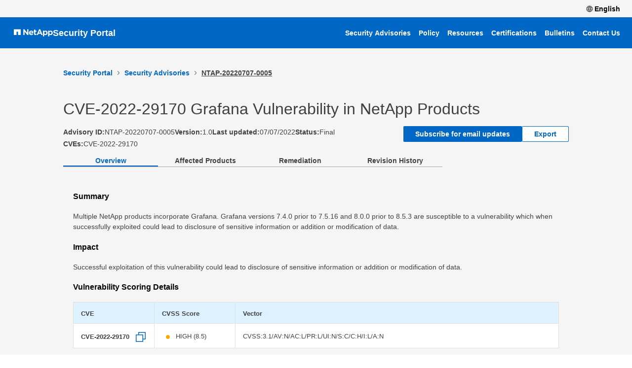

--- FILE ---
content_type: image/svg+xml
request_url: https://security.netapp.com/language.svg
body_size: 3303
content:
<svg width="14" height="14" viewBox="0 0 14 14" fill="none" xmlns="http://www.w3.org/2000/svg">
<path d="M7.0001 13.3996C6.12232 13.3996 5.29454 13.2329 4.51676 12.8996C3.73899 12.5663 3.05843 12.1079 2.4751 11.5246C1.89176 10.9413 1.43343 10.2607 1.1001 9.48294C0.766764 8.70516 0.600098 7.87739 0.600098 6.99961C0.600098 6.11072 0.766764 5.28017 1.1001 4.50794C1.43343 3.73572 1.89176 3.05794 2.4751 2.47461C3.05843 1.89128 3.73899 1.43294 4.51676 1.09961C5.29454 0.766276 6.12232 0.599609 7.0001 0.599609C7.88899 0.599609 8.71954 0.766276 9.49177 1.09961C10.264 1.43294 10.9418 1.89128 11.5251 2.47461C12.1084 3.05794 12.5668 3.73572 12.9001 4.50794C13.2334 5.28017 13.4001 6.11072 13.4001 6.99961C13.4001 7.87739 13.2334 8.70516 12.9001 9.48294C12.5668 10.2607 12.1084 10.9413 11.5251 11.5246C10.9418 12.1079 10.264 12.5663 9.49177 12.8996C8.71954 13.2329 7.88899 13.3996 7.0001 13.3996ZM7.0001 12.1496C7.18899 11.9607 7.37788 11.6079 7.56676 11.0913C7.75565 10.5746 7.9001 10.0107 8.0001 9.39961H6.0001C6.1001 10.0107 6.24454 10.5746 6.43343 11.0913C6.62232 11.6079 6.81121 11.9607 7.0001 12.1496ZM5.48343 11.9829C5.32788 11.6496 5.19176 11.2663 5.0751 10.8329C4.95843 10.3996 4.86121 9.92183 4.78343 9.39961H2.4001C2.72232 10.0329 3.1501 10.5746 3.68343 11.0246C4.21676 11.4746 4.81676 11.7941 5.48343 11.9829ZM8.51677 11.9829C9.18343 11.7941 9.78343 11.4746 10.3168 11.0246C10.8501 10.5746 11.2779 10.0329 11.6001 9.39961H9.21677C9.13899 9.92183 9.04176 10.3996 8.9251 10.8329C8.80843 11.2663 8.67232 11.6496 8.51677 11.9829ZM9.36677 8.19961H12.0501C12.1057 7.9885 12.1445 7.78572 12.1668 7.59128C12.189 7.39683 12.2001 7.19961 12.2001 6.99961C12.2001 6.79961 12.189 6.59961 12.1668 6.39961C12.1445 6.19961 12.1057 5.99961 12.0501 5.79961H9.36677C9.38899 6.01072 9.40288 6.21905 9.40843 6.42461C9.41399 6.63017 9.41677 6.83294 9.41677 7.03294C9.41677 7.23294 9.41399 7.43016 9.40843 7.62461C9.40288 7.81905 9.38899 8.01072 9.36677 8.19961ZM5.8501 8.19961H8.1501C8.17232 7.97739 8.18621 7.76905 8.19176 7.57461C8.19732 7.38017 8.2001 7.1885 8.2001 6.99961C8.2001 6.81072 8.19732 6.61628 8.19176 6.41628C8.18621 6.21628 8.17232 6.01072 8.1501 5.79961H5.8501C5.82788 6.01072 5.81399 6.21628 5.80843 6.41628C5.80288 6.61628 5.8001 6.81072 5.8001 6.99961C5.8001 7.1885 5.80288 7.38294 5.80843 7.58294C5.81399 7.78294 5.82788 7.9885 5.8501 8.19961ZM1.9501 8.19961H4.63343C4.61121 7.9885 4.59732 7.78017 4.59176 7.57461C4.58621 7.36905 4.58343 7.16628 4.58343 6.96628C4.58343 6.76628 4.58621 6.56905 4.59176 6.37461C4.59732 6.18016 4.61121 5.9885 4.63343 5.79961H1.9501C1.89454 6.01072 1.85565 6.2135 1.83343 6.40794C1.81121 6.60239 1.8001 6.79961 1.8001 6.99961C1.8001 7.19961 1.81121 7.39683 1.83343 7.59128C1.85565 7.78572 1.89454 7.9885 1.9501 8.19961ZM9.21677 4.59961H11.6001C11.2779 3.96628 10.8501 3.42461 10.3168 2.97461C9.78343 2.52461 9.18343 2.20517 8.51677 2.01628C8.67232 2.34961 8.80843 2.73294 8.9251 3.16628C9.04176 3.59961 9.13899 4.07739 9.21677 4.59961ZM6.0001 4.59961H8.0001C7.9001 3.9885 7.75565 3.42461 7.56676 2.90794C7.37788 2.39128 7.18899 2.0385 7.0001 1.84961C6.81121 2.0385 6.62232 2.39128 6.43343 2.90794C6.24454 3.42461 6.1001 3.9885 6.0001 4.59961ZM2.4001 4.59961H4.78343C4.86121 4.07739 4.95843 3.59961 5.0751 3.16628C5.19176 2.73294 5.32788 2.34961 5.48343 2.01628C4.81676 2.20517 4.21676 2.52461 3.68343 2.97461C3.1501 3.42461 2.72232 3.96628 2.4001 4.59961Z" fill="#404040"/>
</svg>
